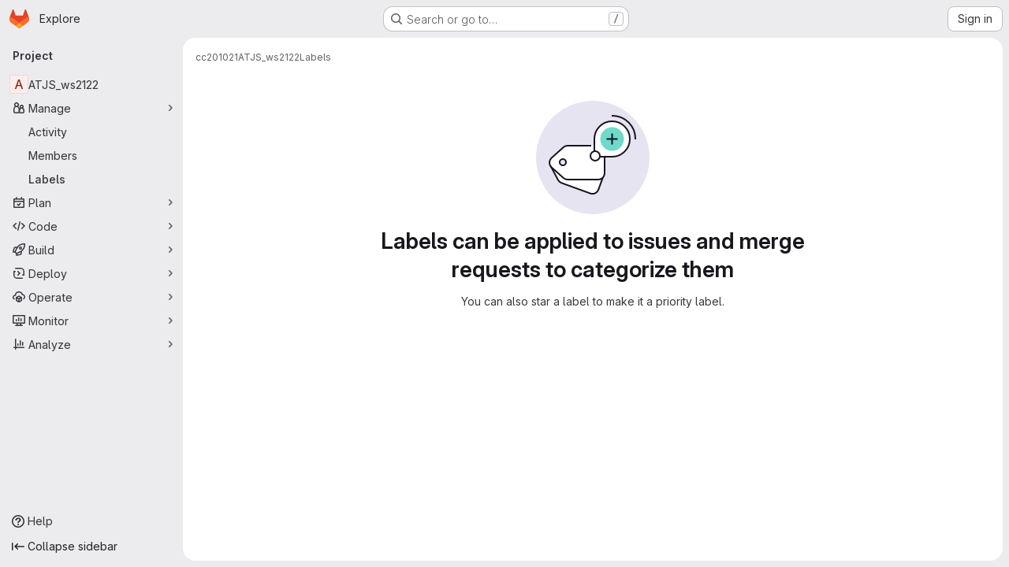

--- FILE ---
content_type: text/javascript; charset=utf-8
request_url: https://git.nwt.fhstp.ac.at/assets/webpack/pages.projects.labels.index.7aa95885.chunk.js
body_size: 221
content:
(this.webpackJsonp=this.webpackJsonp||[]).push([["pages.projects.labels.index"],{254:function(e,s,a){a("HVBj"),a("tGlJ"),e.exports=a("plhZ")},plhZ:function(e,s,a){"use strict";a.r(s);var p=a("feg8");Object(p.c)()}},[[254,"runtime","main","commons-pages.groups-pages.groups.achievements-pages.groups.activity-pages.groups.analytics.ci_cd_an-8a40a427","commons-pages.projects-pages.projects.activity-pages.projects.alert_management.details-pages.project-93b287cd","commons-pages.admin.labels.edit-pages.admin.labels.index-pages.groups.labels.edit-pages.groups.label-7a36961f"]]]);
//# sourceMappingURL=pages.projects.labels.index.7aa95885.chunk.js.map